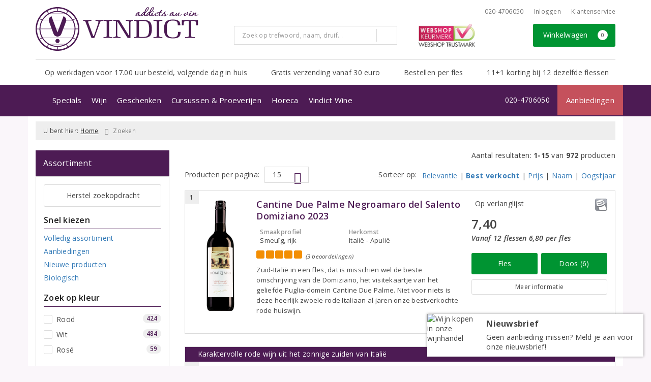

--- FILE ---
content_type: application/javascript
request_url: https://www.vindict.nl/assets/front/1016/js/init.js?id=fc8fc4334c3020087f4caee30f3f620a
body_size: 1221
content:
(self.webpackChunk=self.webpackChunk||[]).push([[3895],{8587:()=>{},7881:()=>{},1633:()=>{},8350:()=>{},2492:()=>{},2029:()=>{},6505:()=>{},1320:()=>{},8493:()=>{},9740:()=>{},2688:()=>{},8554:()=>{},4975:()=>{},2039:()=>{},8910:()=>{},6837:()=>{},8376:()=>{},5940:()=>{},1104:()=>{},6e3:()=>{},6958:()=>{},7922:()=>{},4564:()=>{},1843:()=>{},9626:()=>{},2204:()=>{},6240:()=>{},1465:()=>{},8832:()=>{},2849:()=>{},27:()=>{},7827:()=>{},2713:()=>{},5615:()=>{},2526:()=>{},5552:()=>{},307:()=>{},6736:()=>{},9767:()=>{},6843:()=>{},9786:()=>{},1065:()=>{},3446:()=>{},5527:()=>{},2832:()=>{},7286:()=>{},2523:()=>{},5491:()=>{},915:()=>{}},e=>{var k=k=>e(e.s=k);e.O(0,[2878,7889,3725,958,1645,1544,5037,950,7955,2101,3719,1725,4186,2815,7715,5030,9261,9255,6094,6798,6366,2845,673,121,9541,2913,5370,3422,6832,5972,6331,4938,8798,8174,6508,1006,12,114,6611,9980,6646,6020,2471,8292,8121,8826,7190,9755,5059],(()=>(k(8587),k(5491),k(915),k(7881),k(1633),k(8350),k(2492),k(2029),k(6505),k(1320),k(8493),k(9740),k(2688),k(8554),k(4975),k(2039),k(8910),k(6837),k(8376),k(5940),k(1104),k(6e3),k(6958),k(7922),k(4564),k(1843),k(9626),k(2204),k(6240),k(1465),k(8832),k(2849),k(27),k(7827),k(2713),k(5615),k(2526),k(5552),k(307),k(6736),k(9767),k(6843),k(9786),k(1065),k(3446),k(5527),k(2832),k(7286),k(2523))));e.O()}]);